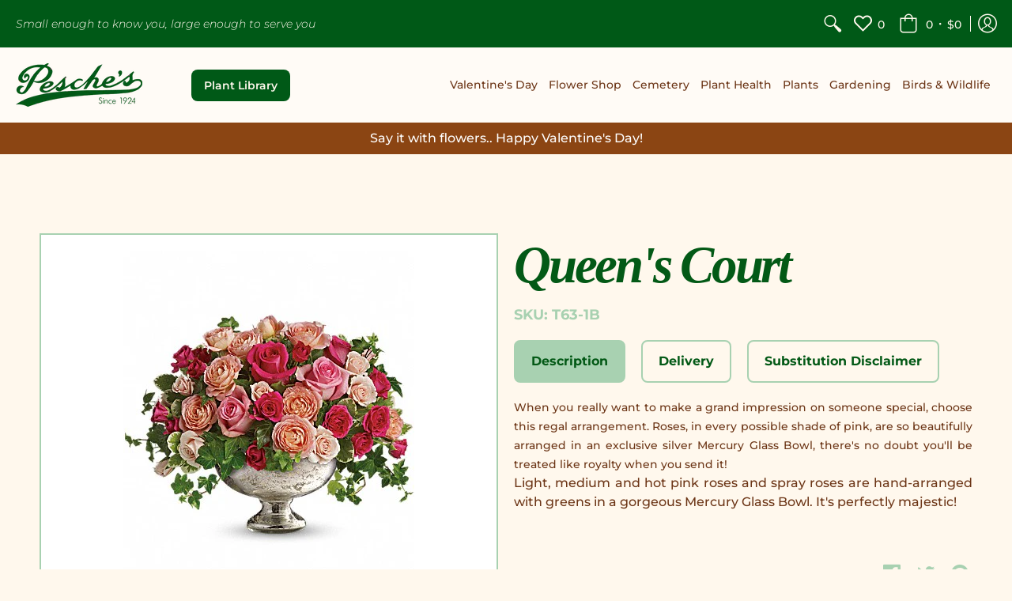

--- FILE ---
content_type: image/svg+xml
request_url: https://www.pesches.com/cdn/shop/t/16/assets/product-rec-center.svg?v=149807914015731896541652646308
body_size: 14773
content:
<svg xmlns="http://www.w3.org/2000/svg" xmlns:xlink="http://www.w3.org/1999/xlink" width="722" height="117" viewBox="0 0 722 117">
  <defs>
    <clipPath id="clip-path">
      <rect id="Rectangle_4959" data-name="Rectangle 4959" width="722" height="117" transform="translate(595 1803)" fill="#fff" stroke="#707070" stroke-width="1"/>
    </clipPath>
    <clipPath id="clip-path-2">
      <rect id="Rectangle_471" data-name="Rectangle 471" width="817.614" height="205.056" fill="none"/>
    </clipPath>
  </defs>
  <g id="Mask_Group_58" data-name="Mask Group 58" transform="translate(-595 -1803)" clip-path="url(#clip-path)">
    <g id="Group_448" data-name="Group 448" transform="translate(551.193 1833.415)">
      <g id="Group_447" data-name="Group 447" clip-path="url(#clip-path-2)">
        <path id="Path_4532" data-name="Path 4532" d="M1.994,117.664s1.634-.436,4.7-1.256a82.347,82.347,0,0,1,13.934-2.526,100.307,100.307,0,0,1,21.848.385c8.326.884,17.454,2.684,27.338,2.988a73.572,73.572,0,0,0,31.035-5.88c10.613-4.132,20.576-11.353,32.43-16.646a173.109,173.109,0,0,1,37.468-12.583,170.681,170.681,0,0,1,40.6-3.479,238.45,238.45,0,0,1,40.358,4.809c12.932,2.855,26.051,5.155,37.825.78A51.59,51.59,0,0,0,305.474,75.6a109.825,109.825,0,0,0,13-11.978c7.957-8.4,15.067-16.861,22.321-24.053,1.808-1.753,3.587-3.638,5.434-5.2,1.838-1.6,3.524-3.238,5.446-4.633,1.868-1.428,3.644-2.888,5.522-4.064,1.839-1.237,3.614-2.456,5.459-3.443a79.188,79.188,0,0,1,19.9-8.291,62.989,62.989,0,0,1,13.767-2.059c1.611-.039,2.853-.007,3.693.037l1.3.112a.828.828,0,0,1-.134,1.65l-.081-.009s-.4-.028-1.179-.086c-.8-.037-1.987-.056-3.549-.005A61.206,61.206,0,0,0,383.018,15.7a77.322,77.322,0,0,0-19.346,8.255c-1.794.98-3.519,2.189-5.309,3.412-1.836,1.167-3.528,2.6-5.327,3.993-1.825,1.337-3.54,3.025-5.357,4.633-1.853,1.593-3.466,3.356-5.288,5.151-7.117,7.177-14.109,15.645-22.085,24.211a112.566,112.566,0,0,1-13.2,12.361,54.335,54.335,0,0,1-16.669,9.223,56.289,56.289,0,0,1-9.584,2.323c-3.306.162-6.616.671-10,.313-1.676-.112-3.4-.134-5.053-.332l-4.875-.792-2.449-.4-2.505-.494-4.87-.975a235,235,0,0,0-39.838-4.408,167.011,167.011,0,0,0-39.707,3.74A169.125,169.125,0,0,0,135.084,98.5c-11.325,5.132-21.421,12.572-32.521,17.029a78.316,78.316,0,0,1-32.85,6.5c-10.446-.242-19.686-2-27.771-2.778a95.145,95.145,0,0,0-20.8-.2,76.178,76.178,0,0,0-13.062,2.486l-4.694,1.3a2.678,2.678,0,0,1-1.421-5.163Z" transform="translate(0 8.977)" fill="#558300"/>
        <path id="Path_4533" data-name="Path 4533" d="M161.942,56.705a266.111,266.111,0,0,1,31.335-5.283c1.971-.234,3.96-.353,5.912-.509s3.883-.2,5.745-.3c3.735-.109,7.229-.042,10.221.142,1.5.074,2.862.285,4.076.4a26.342,26.342,0,0,1,3.134.481l2.714.517a.838.838,0,0,1-.3,1.65l-.079-.014s-.959-.169-2.634-.46a25.291,25.291,0,0,0-3.039-.422c-1.188-.09-2.518-.281-3.981-.329-2.932-.139-6.36-.156-10.04.005-1.834.128-3.739.179-5.664.374s-3.883.332-5.835.59c-7.816.914-15.578,2.294-21.355,3.5-5.792,1.2-9.587,2.182-9.587,2.182a1.3,1.3,0,0,1-.652-2.521l.026-.007" transform="translate(121.809 38.27)" fill="#558300"/>
        <path id="Path_4534" data-name="Path 4534" d="M192.817,47.3a65.64,65.64,0,0,0,3.461-5.924,83.128,83.128,0,0,0,5.813-13.963c.35-1.328.784-2.639,1.059-3.963s.625-2.612.775-3.89c.172-1.274.42-2.5.46-3.677.056-1.174.225-2.284.177-3.31a33.035,33.035,0,0,0-.267-4.944c-.137-1.188-.216-1.868-.216-1.868l-.009-.069a.634.634,0,0,1,1.26-.151s.088.7.248,1.931a33.956,33.956,0,0,1,.336,5.111c.058,1.056-.1,2.2-.141,3.414s-.269,2.472-.43,3.786c-.139,1.316-.487,2.637-.747,4s-.7,2.7-1.042,4.067A84.3,84.3,0,0,1,197.8,42.161a69.607,69.607,0,0,1-3.48,6.124.9.9,0,0,1-1.239.272.892.892,0,0,1-.267-1.239l.007-.019" transform="translate(145.818 3.774)" fill="#558300"/>
        <path id="Path_4535" data-name="Path 4535" d="M105.251,83.567s1.875-.2,5.184-.7,8.025-1.3,13.614-2.556a140.322,140.322,0,0,0,18.74-5.48c6.585-2.556,13.677-5.833,18.821-11.158a19.405,19.405,0,0,0,3.2-4.368,45.277,45.277,0,0,0,2.02-5.174c1.362-3.559,2.317-7.1,3.335-10.524.931-3.487,1.827-6.857,2.681-10.053.8-3.219,1.868-6.217,2.753-9q.867-2.027,1.657-3.879a18.967,18.967,0,0,1,1.7-3.4c1.291-2.019,2.15-3.963,3.364-5.209,2.191-2.651,3.443-4.169,3.443-4.169a.932.932,0,0,1,1.444,1.179l-.091.112s-1.186,1.462-3.259,4.023c-1.16,1.195-1.95,3.073-3.173,5.005a17.762,17.762,0,0,0-1.606,3.282q-.746,1.789-1.564,3.751c-.842,2.732-1.857,5.639-2.626,8.855-.822,3.2-1.7,6.583-2.593,10.079-1.007,3.507-1.971,7.178-3.291,10.712a45.974,45.974,0,0,1-2.1,5.492,21.751,21.751,0,0,1-3.544,4.93,39.238,39.238,0,0,1-9.4,7.154,78.849,78.849,0,0,1-10.241,4.787,142.951,142.951,0,0,1-19.051,5.757,180.647,180.647,0,0,1-19.086,3.47l-.023,0a1.471,1.471,0,1,1-.318-2.925Z" transform="translate(78.661 5.727)" fill="#558300"/>
        <path id="Path_4536" data-name="Path 4536" d="M46.074,72.3a172.141,172.141,0,0,1,30.272,2.029c1.876.272,3.735.69,5.569,1.059,1.836.343,3.6.9,5.336,1.314,1.722.462,3.349,1.063,4.907,1.548,1.541.552,2.962,1.195,4.287,1.723,1.316.559,2.449,1.253,3.489,1.773a17.717,17.717,0,0,1,2.572,1.585l2.168,1.5a.562.562,0,0,1-.625.933l-.067-.044-2.136-1.379a16.472,16.472,0,0,0-2.525-1.456c-1.028-.473-2.135-1.109-3.436-1.613-1.312-.478-2.7-1.063-4.223-1.553-1.546-.43-3.143-.97-4.844-1.37-1.711-.357-3.454-.849-5.272-1.13-1.811-.311-3.644-.666-5.5-.875a159.3,159.3,0,0,0-20.506-1.335c-5.625-.014-9.32.232-9.322.232A1.471,1.471,0,1,1,46.02,72.3l.054,0" transform="translate(33.789 54.687)" fill="#558300"/>
        <path id="Path_4537" data-name="Path 4537" d="M3.742,87.96S7.8,86.529,13.819,84c3.006-1.256,6.474-2.8,10.151-4.543,3.658-1.776,7.547-3.714,11.309-5.863,1.9-1.052,3.765-2.147,5.557-3.3,1.836-1.091,3.558-2.284,5.22-3.447,1.7-1.112,3.189-2.375,4.657-3.51,1.507-1.1,2.706-2.372,3.92-3.442a32.947,32.947,0,0,0,3.02-3.182c.432-.488.84-.947,1.217-1.37.313-.464.6-.892.861-1.277,1.042-1.548,1.639-2.431,1.639-2.431l.061-.09a.652.652,0,0,1,1.089.715s-.6.94-1.65,2.586c-.262.409-.557.864-.875,1.36-.378.446-.789.929-1.223,1.446a34.649,34.649,0,0,1-3.043,3.361c-1.216,1.124-2.433,2.47-3.934,3.623-1.472,1.195-2.973,2.523-4.671,3.693-1.665,1.223-3.391,2.477-5.22,3.63-1.8,1.212-3.665,2.365-5.562,3.473-3.763,2.268-7.646,4.318-11.3,6.2-3.679,1.843-7.143,3.491-10.153,4.828-6,2.686-10.13,4.253-10.13,4.253A1.47,1.47,0,1,1,3.7,87.978a.233.233,0,0,1,.042-.018" transform="translate(2.087 38.798)" fill="#558300"/>
        <path id="Path_4538" data-name="Path 4538" d="M136.633,51.6a126.189,126.189,0,0,1,16.994-16.978,65.6,65.6,0,0,1,7.2-5.155c1.17-.8,2.426-1.383,3.563-2.01a32.8,32.8,0,0,1,3.364-1.5,20.535,20.535,0,0,1,2.978-.942,9.835,9.835,0,0,1,2.375-.467l2.106-.237a.611.611,0,0,1,.153,1.212l-.114.016-1.962.265a8.79,8.79,0,0,0-2.221.485,19.062,19.062,0,0,0-2.813.952,30.265,30.265,0,0,0-3.2,1.5c-1.093.632-2.286,1.212-3.414,2.015a64.551,64.551,0,0,0-6.931,5.179c-2.27,1.883-4.413,3.932-6.393,5.87-1.954,1.969-3.732,3.853-5.207,5.513-2.962,3.32-4.754,5.645-4.754,5.645a1.1,1.1,0,1,1-1.746-1.348l.018-.025" transform="translate(103.223 18.399)" fill="#558300"/>
        <path id="Path_4539" data-name="Path 4539" d="M24.26,77.726c7.439,1.534,15.873-7.147,20.666-14.849C30.736,62.764,23.7,68.158,24.26,77.726" transform="translate(18.338 47.587)" fill="#78b51a"/>
        <path id="Path_4540" data-name="Path 4540" d="M13.09,71.791C12.9,81.607,23.968,87.918,35.016,89.3c-2.171-9.823-8.568-19.153-21.926-17.511" transform="translate(9.905 54.192)" fill="#78b51a"/>
        <path id="Path_4541" data-name="Path 4541" d="M4.292,81.389c8.392-1.156,15.87-13.347,17.191-21.593C10.683,63.86-.028,72.523,4.292,81.389" transform="translate(2.506 45.257)" fill="#78b51a"/>
        <path id="Path_4542" data-name="Path 4542" d="M196.928,51.791c2.344,7.112,8.661,4.543,13.2,5.569-5.118-3.983-5.425-6.405-13.2-5.569" transform="translate(149.045 39.073)" fill="#78b51a"/>
        <path id="Path_4543" data-name="Path 4543" d="M122.35,51.384c-1.11,7.484,2.823,14.5,13.05,15.069-.719-8.814-6.8-16.7-13.05-15.069" transform="translate(92.463 38.727)" fill="#78b51a"/>
        <path id="Path_4544" data-name="Path 4544" d="M117.255,55.9c7.108-.613,12.59-7.388,14.738-14.239-7.655,1.5-12.526,3.742-14.738,14.239" transform="translate(88.745 31.534)" fill="#78b51a"/>
        <path id="Path_4545" data-name="Path 4545" d="M241.729,14.19c-5.32-3.456-10.09-4.722-15.03-.942,5.949,5.206,10.717,2.744,15.03.942" transform="translate(171.577 8.282)" fill="#78b51a"/>
        <path id="Path_4546" data-name="Path 4546" d="M181.439,51.042c3.733-6.5,5.857-10.945,2.495-19.378-6.33,9.137-5.5,11.1-2.495,19.378" transform="translate(135.597 23.965)" fill="#78b51a"/>
        <path id="Path_4547" data-name="Path 4547" d="M174.937,57.331c3.607-5.624,4.763-13.656.379-19.68-4.417,7.588-4.622,14.252-.379,19.68" transform="translate(130.084 28.496)" fill="#78b51a"/>
        <path id="Path_4548" data-name="Path 4548" d="M108.139,52.112c-1.518,8.913,2.927,13.635,12.953,16.625.03-9.373-7.265-18.612-12.953-16.625" transform="translate(81.625 39.235)" fill="#78b51a"/>
        <path id="Path_4549" data-name="Path 4549" d="M102.879,58.074c6.391,1.657,14.489-8.586,13.737-15.766-10.562,4.262-15.221,9.859-13.737,15.766" transform="translate(77.66 32.021)" fill="#78b51a"/>
        <path id="Path_4550" data-name="Path 4550" d="M153.563,58.666c6.028,1.36,11.961-1.411,13.031-9.707-7.212.053-13.993,4.526-13.031,9.707" transform="translate(116.155 37.055)" fill="#78b51a"/>
        <path id="Path_4551" data-name="Path 4551" d="M144.894,58.634c5.8-.511,10.271-6.049,12.026-11.653-6.253,1.23-10.235,3.073-12.026,11.653" transform="translate(109.663 35.558)" fill="#78b51a"/>
        <path id="Path_4552" data-name="Path 4552" d="M138.972,52.841c-1.24,7.282,2.386,11.14,10.58,13.582.025-7.658-5.931-15.2-10.58-13.582" transform="translate(105.002 39.825)" fill="#78b51a"/>
        <path id="Path_4553" data-name="Path 4553" d="M132.928,57.154c5.1,1.732,12.317-6.126,12.138-12.022-8.862,2.837-13,7.119-12.138,12.022" transform="translate(100.522 34.158)" fill="#78b51a"/>
        <path id="Path_4554" data-name="Path 4554" d="M87.795,55.805c4.025,7.147,10.539,11.323,20.039,12,.334-7.47-8.9-17.765-20.039-12" transform="translate(66.448 40.96)" fill="#78b51a"/>
        <path id="Path_4555" data-name="Path 4555" d="M176.26,48.726c3.515,4.693,7.721,4.715,13.61,1.335-4.4-4.2-12.006-4.893-13.61-1.335" transform="translate(133.403 35.144)" fill="#78b51a"/>
        <path id="Path_4556" data-name="Path 4556" d="M190.609,34c2.73,3.3,10.88,1,13.215-3.06-7.17-1.776-11.748-.608-13.215,3.06" transform="translate(144.263 22.797)" fill="#78b51a"/>
        <path id="Path_4557" data-name="Path 4557" d="M189.576,40.005c1.362-5.285,3.649-7.528-1.933-13.64-3.132,5.58-1.578,12.553,1.933,13.64" transform="translate(140.739 19.954)" fill="#78b51a"/>
        <path id="Path_4558" data-name="Path 4558" d="M182.988,42.967c4.838,2.242,9.863,1.973,15.134-1.272-2.662-4.057-11.444-5.984-15.134,1.272" transform="translate(138.495 28.825)" fill="#78b51a"/>
        <path id="Path_4559" data-name="Path 4559" d="M79.1,68.454C86.446,66.518,90.135,54.995,91,45.963,78.243,52.177,74.348,60.132,79.1,68.454" transform="translate(58.387 34.787)" fill="#78b51a"/>
        <path id="Path_4560" data-name="Path 4560" d="M68.434,65.578c4.192,8.877,16.922,9.6,27.431,5.928-6.318-7.83-16.2-13.342-27.431-5.928" transform="translate(51.794 46.985)" fill="#78b51a"/>
        <path id="Path_4561" data-name="Path 4561" d="M59.992,79.246c8.2-2.112,14.232-15.081,14.6-23.421C64.331,61.1,54.681,70.936,59.992,79.246" transform="translate(44.265 42.251)" fill="#78b51a"/>
        <path id="Path_4562" data-name="Path 4562" d="M200.991,10.188S204.106,3.723,198.638,0c-.806,3.243-1.748,8.347,2.352,10.188" transform="translate(149.807)" fill="#78b51a"/>
        <path id="Path_4563" data-name="Path 4563" d="M152.485,55.634s-1.219,10.357,9.011,14.577c.655-7.95-.128-11.527-9.011-14.577" transform="translate(115.375 42.107)" fill="#78b51a"/>
        <path id="Path_4564" data-name="Path 4564" d="M202.7,20.454c-.17-3.988-4.772-10.452-9.132-10.762.209,5.8,4.482,11.008,9.132,10.762" transform="translate(146.499 7.335)" fill="#78b51a"/>
        <path id="Path_4565" data-name="Path 4565" d="M184.015,56.427c4.294-2.2,9.03-4.468,10.8-11.037-4.668,1.486-9.445,2.739-10.8,11.037" transform="translate(139.272 34.353)" fill="#78b51a"/>
        <path id="Path_4566" data-name="Path 4566" d="M190.282,51.391c-.051,4.809,4.387,7.807,7.642,11.506.671-7.785-2.012-10.311-7.642-11.506" transform="translate(144.015 38.895)" fill="#78b51a"/>
        <path id="Path_4567" data-name="Path 4567" d="M193.188,54.426c3.791-.9,6.557-1.309,10.132-7.858-6.275,2.036-8.735,2.519-10.132,7.858" transform="translate(146.215 35.245)" fill="#78b51a"/>
        <path id="Path_4568" data-name="Path 4568" d="M177.292,51.639c1.75,7.24,7.424,9.835,12.908,12.212a13.331,13.331,0,0,0-12.908-12.212" transform="translate(134.184 39.083)" fill="#78b51a"/>
        <path id="Path_4569" data-name="Path 4569" d="M197.511,33.853s3.3-10.385-5.434-17.14c-.894,7.149-1.685,12.335,5.434,17.14" transform="translate(144.942 12.649)" fill="#78b51a"/>
        <path id="Path_4570" data-name="Path 4570" d="M78.615,79.665s.415,6.365,9.608,10c.594-8.482-4.784-9.786-9.608-10" transform="translate(59.5 60.295)" fill="#78b51a"/>
        <path id="Path_4571" data-name="Path 4571" d="M75.255,79.836c6.894,1.024,13,.255,18.41-3.428-8.1-4-14.722-.5-18.41,3.428" transform="translate(56.957 56.492)" fill="#78b51a"/>
        <path id="Path_4572" data-name="Path 4572" d="M68.1,75.07c-.972,8.695,6.864,12.008,10.741,14.462-.791-9.543-6.195-14.8-10.741-14.462" transform="translate(51.476 56.805)" fill="#78b51a"/>
        <path id="Path_4573" data-name="Path 4573" d="M60.724,77.113c8.6-.773,11.5-2.091,16.725-7.774-8.969-.457-16.217,1.759-16.725,7.774" transform="translate(45.959 52.435)" fill="#78b51a"/>
        <path id="Path_4574" data-name="Path 4574" d="M52.388,73.1c3.7,6.968,7.036,11.527,14.331,13.384-1.53-9.645-6.5-12.6-14.331-13.384" transform="translate(39.65 55.327)" fill="#78b51a"/>
        <path id="Path_4575" data-name="Path 4575" d="M221.025,13.15c3.169,5.332,5.251,9.194,13.9,7.2-6.1-6.924-8.377-9.252-13.9-7.2" transform="translate(167.283 9.411)" fill="#78b51a"/>
        <path id="Path_4576" data-name="Path 4576" d="M216.585,19.81C223.2,17.524,228.549,11,229.222,6.073c-10.634,2.173-11.954,6.205-12.637,13.737" transform="translate(163.923 4.596)" fill="#78b51a"/>
        <path id="Path_4577" data-name="Path 4577" d="M210.623,16.632c4.636,3.642,9.642,4.866,14.213,3.986-2.626-4.61-9.411-6.425-14.213-3.986" transform="translate(159.41 11.766)" fill="#78b51a"/>
        <path id="Path_4578" data-name="Path 4578" d="M207.193,24.094c3.045-3.017,5.59-9.905,4.09-13.768-5.33,3.157-5.8,9.476-4.09,13.768" transform="translate(156.145 7.815)" fill="#78b51a"/>
        <path id="Path_4579" data-name="Path 4579" d="M200.035,15.136c4.216-2.525,6.432-8.182,6.209-12.374-4.678,3.4-7.7,7.82-6.209,12.374" transform="translate(151.105 2.09)" fill="#78b51a"/>
        <path id="Path_4580" data-name="Path 4580" d="M197.8,23.659c3.888-.125,8.136-2.491,11.253-8.786-5.509.415-9.459,4.19-11.253,8.786" transform="translate(149.702 11.257)" fill="#78b51a"/>
        <path id="Path_4581" data-name="Path 4581" d="M199.009,25.427c5.914,2.423,14.157,1.428,18.849-1.571-6.163-2.936-13.022-3.805-18.849,1.571" transform="translate(150.62 16.287)" fill="#78b51a"/>
        <path id="Path_4582" data-name="Path 4582" d="M162.031,55.291c3.285,7.04,14.38,8.767,22.813,7.713-4.15-7.164-14.939-11.054-22.813-7.713" transform="translate(122.633 40.93)" fill="#78b51a"/>
        <path id="Path_4583" data-name="Path 4583" d="M167.832,60.685c4.775-4.345,4.856-13.522.441-17.384-5.831,5.752-4.137,12.983-.441,17.384" transform="translate(124.475 32.772)" fill="#78b51a"/>
        <path id="Path_4584" data-name="Path 4584" d="M158.5,25.209c4.9,3.28,9.545,2.156,12.764,1.441-6.056-3-7.811-3.558-12.764-1.441" transform="translate(119.959 18.117)" fill="#78b51a"/>
        <path id="Path_4585" data-name="Path 4585" d="M150.9,13.624A35.016,35.016,0,0,0,167.5.862c-12.245.875-14.457,8.746-16.6,12.762" transform="translate(114.208 0.652)" fill="#78b51a"/>
        <path id="Path_4586" data-name="Path 4586" d="M146,18.7c4.9-.467,15.9-1.79,19.053-6.8-9.858-1.411-16.834.77-19.053,6.8" transform="translate(110.499 8.697)" fill="#78b51a"/>
        <path id="Path_4587" data-name="Path 4587" d="M146.2,31.484c-5.587-5.467-7.068-17.2-3.217-23.7,4.865,6.348,6.26,14.522,3.217,23.7" transform="translate(106.588 5.894)" fill="#78b51a"/>
        <path id="Path_4588" data-name="Path 4588" d="M142.283,32.988c6.646-2.563,10.2-3.656,15.225-11.3-8.5-.346-12.479,4.489-15.225,11.3" transform="translate(107.687 16.404)" fill="#78b51a"/>
        <path id="Path_4589" data-name="Path 4589" d="M153.035,32.637c4.794-3.709,9.176-11.918,9.218-14.875-7.642,2.433-8.535,9.211-9.218,14.875" transform="translate(115.825 13.443)" fill="#78b51a"/>
        <path id="Path_4590" data-name="Path 4590" d="M146.784,31.812c5.137,1.961,9.088,3.306,16.012-1.08-6.038-3.124-11.91-3.617-16.012,1.08" transform="translate(111.094 21.445)" fill="#78b51a"/>
        <path id="Path_4591" data-name="Path 4591" d="M139.565,40.674c6.04.179,10.847.088,16.887-5.915-7.762-1.117-12.676.018-16.887,5.915" transform="translate(105.63 26.016)" fill="#78b51a"/>
        <path id="Path_4592" data-name="Path 4592" d="M143.756,43.44a19.233,19.233,0,0,1-9.777-19.2c9.116,5.234,11.376,12.152,9.777,19.2" transform="translate(101.286 18.348)" fill="#78b51a"/>
        <path id="Path_4593" data-name="Path 4593" d="M131.474,47.35c4.726,2.052,11.513,2.208,19.738-4.919-4.921-3.772-16.455.04-19.738,4.919" transform="translate(99.506 30.958)" fill="#78b51a"/>
        <path id="Path_4594" data-name="Path 4594" d="M32.032,73.163c4.109,9.809,12.937,13.619,20.748,12.191C50.7,77.732,40.212,71.926,32.032,73.163" transform="translate(24.243 55.247)" fill="#78b51a"/>
        <path id="Path_4595" data-name="Path 4595" d="M45.5,82.462c7.33-4.923,11.718-13.635,13.445-21.179C46.191,66.216,41.054,77.848,45.5,82.462" transform="translate(33.245 46.382)" fill="#78b51a"/>
        <path id="Path_4596" data-name="Path 4596" d="M37.087,58.05c3.665-1.342,4.789-9.473,1.55-14.032-3.528,6.618-3.826,10.668-1.55,14.032" transform="translate(26.966 33.315)" fill="#78b51a"/>
        <path id="Path_4597" data-name="Path 4597" d="M31.845,59.61c8.248,2.56,13.925-.316,18.8-5.132-7.751-.74-13.053-.81-18.8,5.132" transform="translate(24.102 40.968)" fill="#78b51a"/>
        <path id="Path_4598" data-name="Path 4598" d="M26.724,70.381c6.514-5.8,6.534-15.618,3.96-20.077-5.506,7.655-7.031,14.364-3.96,20.077" transform="translate(19.044 38.073)" fill="#78b51a"/>
        <path id="Path_4599" data-name="Path 4599" d="M16.057,68.74c5.557,4.062,13,1.788,15.216-.914-6.119-2.442-9.981-3.24-15.216.914" transform="translate(12.153 49.808)" fill="#78b51a"/>
        <path id="Path_4600" data-name="Path 4600" d="M621.937,108.508s-5.687-1.664-15.641-4.573c-5-1.265-11.031-2.9-18.036-4.594-7.026-1.65-14.951-3.508-23.6-5.539-8.654-2.057-18.055-4.227-27.908-6.985A270.907,270.907,0,0,1,506.209,76.57c-2.458-.938-5.2-1.938-7.809-2.864a65.334,65.334,0,0,0-8.029-1.722,78.219,78.219,0,0,0-17-.52c-11.513.748-23.628,1.917-35.548.128-11.913-1.713-23.331-5.727-33.953-10.722-10.492-5.343-20.5-10.836-30.859-14.557a156.117,156.117,0,0,0-30.917-7.3,275.56,275.56,0,0,0-28.528-2.033c-8.877-.286-17.047-.459-24.269-1.121a111.06,111.06,0,0,1-18.554-2.966,67.077,67.077,0,0,1-11.407-4.085c-2.542-1.179-3.9-1.8-3.9-1.8a.57.57,0,0,1,.476-1.037l.061.03,3.844,1.746a66.284,66.284,0,0,0,11.24,3.925,109.988,109.988,0,0,0,18.356,2.786c7.166.6,15.306.71,24.2.929a277,277,0,0,1,28.716,1.829A158.049,158.049,0,0,1,373.7,44.373c10.618,3.721,20.833,9.241,31.163,14.4,10.511,4.844,21.715,8.674,33.313,10.249,11.63,1.65,23.327.437,35.033-.415a80.885,80.885,0,0,1,17.591.409,67.2,67.2,0,0,1,8.626,1.8c2.706.936,5.241,1.834,7.98,2.86a267.634,267.634,0,0,0,30.235,9.881c9.786,2.658,19.171,4.751,27.825,6.736,8.674,1.966,16.623,3.77,23.672,5.371,7.048,1.648,13.19,3.257,18.247,4.5,9.977,2.832,15.676,4.452,15.676,4.452a2.027,2.027,0,0,1-1.109,3.9Z" transform="translate(193.079 19.615)" fill="#558300"/>
        <path id="Path_4601" data-name="Path 4601" d="M419.863,71.573l-2.217-1.841a27.859,27.859,0,0,0-2.576-1.9c-.966-.724-2.182-1.451-3.5-2.243-2.639-1.592-5.878-3.243-9.4-4.954s-7.333-3.5-11.065-5.464c-1.876-.973-3.717-2.02-5.5-3.117s-3.486-2.245-5.083-3.442a44.586,44.586,0,0,1-4.383-3.716,36.394,36.394,0,0,1-3.528-3.758,32.717,32.717,0,0,1-2.593-3.494,19.843,19.843,0,0,1-1.734-2.865c-.878-1.636-1.377-2.57-1.377-2.57a.5.5,0,0,1,.877-.487l.03.049s.516.9,1.423,2.463A18.609,18.609,0,0,0,371,36.963a30.488,30.488,0,0,0,2.618,3.312A34.35,34.35,0,0,0,377.14,43.8a43.5,43.5,0,0,0,4.355,3.473c1.583,1.11,3.276,2.184,5.044,3.2s3.6,1.982,5.478,2.883c3.739,1.825,7.569,3.479,11.167,5.093s6.952,3.194,9.749,4.765c1.395.782,2.676,1.492,3.784,2.263a33.576,33.576,0,0,1,2.8,1.943l2.272,1.774a1.533,1.533,0,0,1-1.887,2.416l-.039-.033" transform="translate(277.644 23.817)" fill="#558300"/>
        <path id="Path_4602" data-name="Path 4602" d="M387.181,52.5s-1.444.03-4.039-.046c-2.56-.065-6.207-.158-10.59-.265-4.371-.061-9.466-.053-14.9.267-2.721.156-5.517.427-8.345.773q-2.108.332-4.245.666l-4.22.912c-1.372.413-2.772.764-4.12,1.225-1.305.552-2.686.954-3.914,1.609a24.4,24.4,0,0,0-6.681,4.621A24.775,24.775,0,0,0,318.9,74.61a28.1,28.1,0,0,0-.445,10.274,22.031,22.031,0,0,0,.836,3.812.567.567,0,0,1-.343.726.573.573,0,0,1-.719-.341,23.6,23.6,0,0,1-.973-4.007,29.483,29.483,0,0,1,.246-10.78,27.314,27.314,0,0,1,2.523-6.815,27.651,27.651,0,0,1,4.895-6.47c.516-.49.915-.954,1.534-1.47l1.764-1.3a24.748,24.748,0,0,1,3.8-2.236c1.309-.7,2.73-1.133,4.1-1.718,1.4-.487,2.841-.859,4.264-1.3l4.332-.963c1.453-.239,2.9-.471,4.339-.706,2.878-.374,5.719-.666,8.475-.838,5.5-.36,10.648-.4,15.046-.365,4.385.081,8.041.151,10.6.2,2.516.061,4,.025,4,.023a1.08,1.08,0,0,1,.06,2.159h-.049Z" transform="translate(239.827 37.923)" fill="#558300"/>
        <path id="Path_4603" data-name="Path 4603" d="M329.36,43.828a64.8,64.8,0,0,1-6.846-1.458c-2.024-.525-4.359-1.225-6.82-2.094a75.826,75.826,0,0,1-7.553-3.125A62.088,62.088,0,0,1,301,33.16c-1.093-.712-2.154-1.4-3.09-2.154a33.085,33.085,0,0,1-2.632-2.11c-.778-.7-1.492-1.34-2.122-1.908l-1.511-1.606-1.3-1.405a.575.575,0,0,1,.028-.812.581.581,0,0,1,.8.016l.035.042s.474.483,1.307,1.328c.418.422.928.931,1.507,1.516.631.538,1.342,1.14,2.115,1.8a32.567,32.567,0,0,0,2.618,1.978,35.161,35.161,0,0,0,3.064,2.012,61.113,61.113,0,0,0,7.061,3.691,74.276,74.276,0,0,0,7.449,2.839c2.426.78,4.722,1.395,6.706,1.852a61.384,61.384,0,0,0,6.637,1.225,1.195,1.195,0,0,1-.26,2.375l-.03,0Z" transform="translate(219.63 17.416)" fill="#558300"/>
        <path id="Path_4604" data-name="Path 4604" d="M458.134,68.745c-6.6-4.357-18.1.77-25.706,6.358,13.665,5.6,22.546,3.1,25.706-6.358" transform="translate(327.284 50.793)" fill="#78b51a"/>
        <path id="Path_4605" data-name="Path 4605" d="M468.132,81.686c3.985-9.411-4.274-19.793-14.417-25.4-1.7,10.327.875,21.818,14.417,25.4" transform="translate(343.045 42.602)" fill="#78b51a"/>
        <path id="Path_4606" data-name="Path 4606" d="M343.157,52.615c3.97-6.806,2.881-15.1-6.781-19.608-2.716,8.8.109,18.767,6.781,19.608" transform="translate(253.811 24.981)" fill="#78b51a"/>
        <path id="Path_4607" data-name="Path 4607" d="M352.361,46.8c-6.869-2.832-15.172.808-20.437,6.117,7.8,2.275,13.371,2.53,20.437-6.117" transform="translate(251.217 34.671)" fill="#78b51a"/>
        <path id="Path_4608" data-name="Path 4608" d="M284.455,37.2c-2.027-6.168-3.651-10.1-11.015-12.813,2.214,9.362,3.955,9.961,11.015,12.813" transform="translate(206.953 18.456)" fill="#78b51a"/>
        <path id="Path_4609" data-name="Path 4609" d="M293.923,31.371c-5.056,1.049-10.119,4.749-11.079,10.416,6.579-1.655,10.369-5.139,11.079-10.416" transform="translate(214.071 23.743)" fill="#78b51a"/>
        <path id="Path_4610" data-name="Path 4610" d="M364.879,58.018c2.28-9.132-1.961-14.382-12.133-18.28-.77,9.728,6.07,19.891,12.133,18.28" transform="translate(266.932 30.076)" fill="#78b51a"/>
        <path id="Path_4611" data-name="Path 4611" d="M356.045,51.172c-6.6-1.91-15.327,8.5-14.759,15.991,11.116-4.111,16.128-9.8,14.759-15.991" transform="translate(258.282 38.556)" fill="#78b51a"/>
        <path id="Path_4612" data-name="Path 4612" d="M304.373,32.631c-6.411.3-11.592,4.721-10.394,13.343,7.214-2.052,12.781-8.414,10.394-13.343" transform="translate(222.368 24.697)" fill="#78b51a"/>
        <path id="Path_4613" data-name="Path 4613" d="M320.126,35.035c-5.8-1.752-12.266,1.876-16.126,6.609,6.514,1.23,11.077.989,16.126-6.609" transform="translate(230.083 26.177)" fill="#78b51a"/>
        <path id="Path_4614" data-name="Path 4614" d="M324.111,44.2c4.018-6.56,2-11.692-4.972-17.217-2.985,7.389-.149,16.987,4.972,17.217" transform="translate(240.62 20.422)" fill="#78b51a"/>
        <path id="Path_4615" data-name="Path 4615" d="M335.134,39.72c-4.264-3.649-14.271,1.158-16.379,6.924,9.663.68,15.314-1.853,16.379-6.924" transform="translate(241.25 29.101)" fill="#78b51a"/>
        <path id="Path_4616" data-name="Path 4616" d="M383.582,51.307c2.449-4.921,2.308-10.109-.892-15.631-4.267,2.634-6.5,11.629.892,15.631" transform="translate(286.657 27.001)" fill="#78b51a"/>
        <path id="Path_4617" data-name="Path 4617" d="M299.811,34.823c3.7-4.821,2.546-9.051-2.484-14.032-2.953,5.573-1.516,13.4,2.484,14.032" transform="translate(223.845 15.736)" fill="#78b51a"/>
        <path id="Path_4618" data-name="Path 4618" d="M278.591,31.179c-5.413-1.235-10.471.119-15.135,4.563,3.584,3.556,12.943,3.623,15.135-4.563" transform="translate(199.397 23.268)" fill="#78b51a"/>
        <path id="Path_4619" data-name="Path 4619" d="M377.445,52.067c-7.85-.972-15.871,8.739-20.2,17.128,14.736-1.066,21.578-7.252,20.2-17.128" transform="translate(270.38 39.356)" fill="#78b51a"/>
        <path id="Path_4620" data-name="Path 4620" d="M393.012,57.112c-.522-8.589-10.645-13.326-20.392-13.756,2.591,8.426,8.837,16.13,20.392,13.756" transform="translate(282.018 32.814)" fill="#78b51a"/>
        <path id="Path_4621" data-name="Path 4621" d="M431.7,60.879c-8.744-1.13-19.585,9.067-23.164,16.989,11.957-1.13,25.083-6.9,23.164-16.989" transform="translate(309.203 46.011)" fill="#78b51a"/>
        <path id="Path_4622" data-name="Path 4622" d="M259.317,28.653s-2.407-7.068-9.167-5.843c1.769,3,4.786,7.468,9.167,5.843" transform="translate(189.326 17.155)" fill="#78b51a"/>
        <path id="Path_4623" data-name="Path 4623" d="M309.286,40.513s5.184-9.536-3.068-17.57c-3.71,7.424-4.336,11.186,3.068,17.57" transform="translate(229.73 17.364)" fill="#78b51a"/>
        <path id="Path_4624" data-name="Path 4624" d="M261.719,21.866c-1.379,3.92.569,11.945,4.663,13.935,2.043-5.685-.074-12.375-4.663-13.935" transform="translate(197.749 16.549)" fill="#78b51a"/>
        <path id="Path_4625" data-name="Path 4625" d="M294.442,30.65c1.11-7.67-3.371-12.377-7.746-16.792a13.871,13.871,0,0,0,7.746,16.792" transform="translate(216.543 10.488)" fill="#78b51a"/>
        <path id="Path_4626" data-name="Path 4626" d="M370.267,38.732s2.061-6.309-5.415-13.378c-3.854,7.967.838,11.3,5.415,13.378" transform="translate(275.06 19.189)" fill="#78b51a"/>
        <path id="Path_4627" data-name="Path 4627" d="M381.674,41.292c-6.268-3.656-12.47-5.274-19.116-3.805,6.281,6.992,14.032,6.175,19.116,3.805" transform="translate(274.402 27.963)" fill="#78b51a"/>
        <path id="Path_4628" data-name="Path 4628" d="M395.8,57.765c4.3-8.027-1.985-14.259-4.784-18.131-2.927,9.529.262,16.7,4.784,18.131" transform="translate(295.084 29.997)" fill="#78b51a"/>
        <path id="Path_4629" data-name="Path 4629" d="M415.883,68.114c-1.061-9.807-2.811-16.65-10.418-22.193-2.709,11.9,1.7,17.639,10.418,22.193" transform="translate(306.276 34.755)" fill="#78b51a"/>
        <path id="Path_4630" data-name="Path 4630" d="M265.722,28.641c-4.872-1.511-10.766.713-13.833,3.8,5.864,1.254,11.365.52,13.833-3.8" transform="translate(190.643 21.31)" fill="#78b51a"/>
        <path id="Path_4631" data-name="Path 4631" d="M299.318,26.364c-3.479-2.07-8.533-2.372-14.791,1.407,5.061,2.718,10.647,1.618,14.791-1.407" transform="translate(215.345 18.811)" fill="#78b51a"/>
        <path id="Path_4632" data-name="Path 4632" d="M317.625,71.448c-.07,6.137,3.575,9.545,6.047,11.947-.833-6.985-1.348-8.828-6.047-11.947" transform="translate(240.394 54.076)" fill="#78b51a"/>
        <path id="Path_4633" data-name="Path 4633" d="M317.645,63.434c1.209,4.143,5.093,10.169,7.04,10.965.38-5.694-3.468-9.037-7.04-10.965" transform="translate(240.41 48.01)" fill="#78b51a"/>
        <path id="Path_4634" data-name="Path 4634" d="M318.923,67.553c-2.769,2.732-4.794,4.886-3.99,10.624,3.781-2.974,5.819-6.608,3.99-10.624" transform="translate(238.222 51.128)" fill="#78b51a"/>
        <path id="Path_4635" data-name="Path 4635" d="M326.449,57.126c-4.752.532-8.517,1.144-12.588,6.523,6.212.009,9.939-1.428,12.588-6.523" transform="translate(237.546 43.236)" fill="#78b51a"/>
        <path id="Path_4636" data-name="Path 4636" d="M326.465,54.139a14.012,14.012,0,0,1,1.418,15.629c-4.749-6.007-4.4-11.3-1.418-15.629" transform="translate(245.416 40.975)" fill="#78b51a"/>
        <path id="Path_4637" data-name="Path 4637" d="M337.813,56.2c-1.724-4.234-5.933-8.547-15.573-9.129.775,5.444,10.46,10.184,15.573,9.129" transform="translate(243.888 35.623)" fill="#78b51a"/>
        <path id="Path_4638" data-name="Path 4638" d="M442.736,73.012c-.179-11.068-7.238-18.164-15.334-19.8-.935,8.168,6.952,17.836,15.334,19.8" transform="translate(323.423 40.271)" fill="#78b51a"/>
        <path id="Path_4639" data-name="Path 4639" d="M404.853,52.249c-8.988,1.924-16.6,8.649-21.182,15.267,14.224.165,23.688-9.09,21.182-15.267" transform="translate(290.382 39.545)" fill="#78b51a"/>
        <path id="Path_4640" data-name="Path 4640" d="M239.455,182.568s-.072-.631-.206-1.813a24.845,24.845,0,0,0-.991-4.668,50.1,50.1,0,0,0-2.86-7.161c-1.288-2.742-2.937-5.787-4.714-9.187a103.2,103.2,0,0,1-5.249-11.37,42.551,42.551,0,0,1-2.8-13.935,26.984,26.984,0,0,1,.121-3.76c.058-.639.049-1.24.163-1.92l.278-1.811c.4-2.428.654-4.865,1.237-7.365.957-5.016,2.31-9.939,3.624-14.844.643-2.453,1.279-4.891,1.855-7.338.476-2.46,1.128-4.879,1.456-7.338.863-4.868,1.284-9.784,1.685-14.445.1-2.379.191-4.722.285-7.013.114-2.291-.083-4.476-.1-6.643a50.932,50.932,0,0,0-.546-6.253c-.137-1.007-.193-2.012-.394-2.967q-.329-1.428-.648-2.8t-.622-2.686q-.461-1.265-.9-2.472l-.856-2.347a21.026,21.026,0,0,0-1.026-2.122c-.731-1.34-1.275-2.677-2.027-3.772L224.2,33.5c-1.214-1.838-2.417-3.108-3.122-4.055l-1.133-1.418L219.919,28a.476.476,0,0,1,.738-.6l1.177,1.411c.733.949,1.975,2.2,3.25,4.053.639.924,1.348,1.947,2.119,3.055.789,1.1,1.379,2.461,2.156,3.825a22.032,22.032,0,0,1,1.1,2.163q.453,1.165.929,2.4t.98,2.528c.227.894.459,1.815.7,2.746s.478,1.9.724,2.869c.223.984.3,2,.467,3.031a53.461,53.461,0,0,1,.685,6.395c.069,2.2.309,4.492.239,6.781q-.069,3.436-.142,7.015c-.313,4.837-.639,9.745-1.418,14.749-.285,2.512-.9,4.986-1.332,7.5-.538,2.491-1.131,4.984-1.727,7.458-1.219,4.933-2.458,9.849-3.28,14.68-.515,2.381-.727,4.9-1.079,7.314l-.239,1.817c-.083.524-.065,1.145-.105,1.708a24.133,24.133,0,0,0-.042,3.435,39.238,39.238,0,0,0,2.855,12.806,100.06,100.06,0,0,0,5.286,10.854c1.818,3.319,3.559,6.386,4.965,9.22a54.025,54.025,0,0,1,3.229,7.656,30,30,0,0,1,1.253,5.385c.156,1.181.241,1.81.241,1.81a2.109,2.109,0,0,1-4.181.557.444.444,0,0,1-.007-.051" transform="translate(166.367 20.609)" fill="#558300"/>
        <path id="Path_4641" data-name="Path 4641" d="M227.56,97.038a30.127,30.127,0,0,0-.947-3.132,27.206,27.206,0,0,0-3.243-6.446,16.14,16.14,0,0,0-1.2-1.532c-.411-.5-.9-.887-1.333-1.325-.481-.362-.952-.719-1.416-1.026-.5-.241-.956-.5-1.4-.7l-1.27-.378a5.652,5.652,0,0,0-1.012-.139l-.9-.088-.058-.005a.3.3,0,0,1-.267-.323.3.3,0,0,1,.306-.271s.35.014.959.032a6.069,6.069,0,0,1,1.1.083c.42.095.891.2,1.407.325.494.179,1.014.425,1.576.664.524.3,1.059.648,1.611,1.015.488.432,1.054.836,1.525,1.337a17.213,17.213,0,0,1,1.388,1.555,28.681,28.681,0,0,1,3.849,6.576,30.8,30.8,0,0,1,1.216,3.268l.005.019a.982.982,0,0,1-1.885.548.4.4,0,0,1-.016-.061" transform="translate(162.355 61.818)" fill="#558300"/>
        <path id="Path_4642" data-name="Path 4642" d="M226.966,78.623a152.476,152.476,0,0,1,8.127-24.276,77.7,77.7,0,0,1,4.32-8.384c.777-1.3,1.6-2.509,2.412-3.633a37.273,37.273,0,0,1,2.5-3.022,25.109,25.109,0,0,1,2.461-2.256,16.018,16.018,0,0,1,2.173-1.42,9.378,9.378,0,0,1,1.525-.7l.555-.22a.482.482,0,0,1,.365.892l-.06.026s-.176.072-.5.213a8.574,8.574,0,0,0-1.393.678,14.783,14.783,0,0,0-2,1.365,23.773,23.773,0,0,0-2.3,2.189,35.368,35.368,0,0,0-2.356,2.96c-.771,1.105-1.544,2.3-2.279,3.582a75.845,75.845,0,0,0-4.081,8.313,140.123,140.123,0,0,0-5.634,16.46c-1.272,4.578-1.924,7.665-1.924,7.665a.98.98,0,0,1-1.918-.406l.005-.025" transform="translate(171.76 26.243)" fill="#558300"/>
        <path id="Path_4643" data-name="Path 4643" d="M237.148,47.907a22.094,22.094,0,0,0-2.388-3.414,24.765,24.765,0,0,0-3.02-3.043c-.583-.527-1.261-.97-1.922-1.462a19.761,19.761,0,0,0-2.168-1.216,12.831,12.831,0,0,0-2.307-.907,11.546,11.546,0,0,0-2.337-.539,11.335,11.335,0,0,0-2.238-.176,8.815,8.815,0,0,0-2.015.109,13.905,13.905,0,0,0-1.694.246l-1.281.343c-.71.186-1.116.3-1.116.3l-.058.016a.435.435,0,0,1-.23-.838l1.16-.33c.369-.105.817-.23,1.332-.378a14.5,14.5,0,0,1,1.778-.286,9.681,9.681,0,0,1,2.126-.151,12.191,12.191,0,0,1,2.381.151,12.621,12.621,0,0,1,2.5.534,13.821,13.821,0,0,1,2.468.926,20.714,20.714,0,0,1,2.319,1.254c.7.5,1.43.965,2.054,1.506a25.975,25.975,0,0,1,3.219,3.145,23.383,23.383,0,0,1,2.583,3.575l.011.018a.656.656,0,1,1-1.149.632l-.005-.011" transform="translate(162.012 27.372)" fill="#558300"/>
        <path id="Path_4644" data-name="Path 4644" d="M240.311,35.608c4.234,4.512,8.073.381,11.834-.432-5.221-1.2-6.3-2.908-11.834.432" transform="translate(181.88 25.474)" fill="#78b51a"/>
        <path id="Path_4645" data-name="Path 4645" d="M226.543,69.129c4.842,1.414,9.828-.546,11.135-7.247-5.884-.329-11.644,2.971-11.135,7.247" transform="translate(171.435 46.818)" fill="#78b51a"/>
        <path id="Path_4646" data-name="Path 4646" d="M227.611,75.986c1.174-4.61-1.887-9.543-5.729-12.4-.736,5.149-.392,8.705,5.729,12.4" transform="translate(167.721 48.123)" fill="#78b51a"/>
        <path id="Path_4647" data-name="Path 4647" d="M218.664,37.2c-4.178-.734-7.444-.271-9.5,3.335,5.021,1.643,7.314-1.1,9.5-3.335" transform="translate(158.305 27.931)" fill="#78b51a"/>
        <path id="Path_4648" data-name="Path 4648" d="M226.792,45.009c.618-4.96.78-8.238-3.459-12.554-1.537,7.247-.52,8.238,3.459,12.554" transform="translate(168.512 24.564)" fill="#78b51a"/>
        <path id="Path_4649" data-name="Path 4649" d="M232.748,44.568c-2.776-3.479-7.6-5.931-12.337-4.459,3.84,4.413,8,5.977,12.337,4.459" transform="translate(166.818 30.027)" fill="#78b51a"/>
        <path id="Path_4650" data-name="Path 4650" d="M224.219,78.617c5.747,1.811,9.266-.692,12.154-7.041-6.186-.871-12.948,3.1-12.154,7.041" transform="translate(169.652 54.08)" fill="#78b51a"/>
        <path id="Path_4651" data-name="Path 4651" d="M225.062,85.379c3.087-3.136-.121-11.228-4.513-13.189-1.065,7.518.61,12.073,4.513,13.189" transform="translate(166.685 54.637)" fill="#78b51a"/>
        <path id="Path_4652" data-name="Path 4652" d="M228.757,52.1c3.948-1.179,6.49-4.729,4.4-9.895-4.174,2.384-6.651,7.2-4.4,9.895" transform="translate(172.492 31.941)" fill="#78b51a"/>
        <path id="Path_4653" data-name="Path 4653" d="M230.867,55.333c.19-3.881-3.062-7.333-6.6-9,.246,4.243,1.1,7.038,6.6,9" transform="translate(169.735 35.066)" fill="#78b51a"/>
        <path id="Path_4654" data-name="Path 4654" d="M228.493,59.349c4.694,1.481,7.572-.564,9.93-5.752-5.054-.713-10.578,2.535-9.93,5.752" transform="translate(172.896 40.49)" fill="#78b51a"/>
        <path id="Path_4655" data-name="Path 4655" d="M229.945,64.4c1.608-3.213-2.925-8.691-6.834-9.108,1.068,6.11,3.519,9.229,6.834,9.108" transform="translate(168.862 41.852)" fill="#78b51a"/>
        <path id="Path_4656" data-name="Path 4656" d="M223.173,95.252c5.086-2.008,8.436-5.931,9.745-12.143-4.905-.9-12.542,4.262-9.745,12.143" transform="translate(168.455 62.824)" fill="#78b51a"/>
        <path id="Path_4657" data-name="Path 4657" d="M227.142,43.474c3.884.427,5.812-1.611,6.846-6.014-4.046.227-7.848,3.609-6.846,6.014" transform="translate(171.79 28.352)" fill="#78b51a"/>
        <path id="Path_4658" data-name="Path 4658" d="M222.809,33.523c2.667-1.012,2.962-6.65.9-9-2.66,4.146-2.9,7.286-.9,9" transform="translate(167.632 18.563)" fill="#78b51a"/>
        <path id="Path_4659" data-name="Path 4659" d="M227.218,32.931c-3.043-1.991-3.969-3.918-9.023-1.706,2.85,3.175,7.584,3.688,9.023,1.706" transform="translate(165.141 22.887)" fill="#78b51a"/>
        <path id="Path_4660" data-name="Path 4660" d="M226.688,40.569c2.451-2.572,3.361-5.8,2.444-9.824-3.132.812-6.232,5.94-2.444,9.824" transform="translate(170.248 23.269)" fill="#78b51a"/>
        <path id="Path_4661" data-name="Path 4661" d="M230.413,100.877c-.611-5.026-7.885-8.512-13.768-9.905,2.943,8.99,7.843,12.287,13.768,9.905" transform="translate(163.968 68.852)" fill="#78b51a"/>
        <path id="Path_4662" data-name="Path 4662" d="M227.715,111.15c6.244-1.962,7.878-10.3,6.407-17.574-5.745,3.459-10.283,9.482-6.407,17.574" transform="translate(171.254 70.823)" fill="#78b51a"/>
        <path id="Path_4663" data-name="Path 4663" d="M235.717,115.116c-.65-5.611-8.665-10.77-14.141-11.771,2.553,7.256,8.171,14.52,14.141,11.771" transform="translate(167.7 78.217)" fill="#78b51a"/>
        <path id="Path_4664" data-name="Path 4664" d="M218.025,82.026s-5.19-2.012-7.732,2.435c2.556.427,6.558.842,7.732-2.435" transform="translate(159.161 61.738)" fill="#78b51a"/>
        <path id="Path_4665" data-name="Path 4665" d="M220.545,87.838s1.056-4.989-3.507-9.712c-.611,4.724-1.186,6.481,3.507,9.712" transform="translate(163.959 59.13)" fill="#78b51a"/>
        <path id="Path_4666" data-name="Path 4666" d="M225.784,88.052c-1.915-2.43-7.744-4.389-10.618-2.605,2.765,3.549,7.814,4.872,10.618,2.605" transform="translate(162.849 64.148)" fill="#78b51a"/>
        <path id="Path_4667" data-name="Path 4667" d="M222.717,29.312s-1.181-4.636-5.569-4.194c.977,2,2.688,5.009,5.569,4.194" transform="translate(164.349 18.989)" fill="#78b51a"/>
        <path id="Path_4668" data-name="Path 4668" d="M231.618,48.9s5.437,1.678,11.147-2.916c-5.19-1.154-7.084-1.971-11.147,2.916" transform="translate(175.3 34.137)" fill="#78b51a"/>
        <path id="Path_4669" data-name="Path 4669" d="M221.113,36.715c-2.66.1-6.98,3.148-7.2,6.051,3.867-.121,7.352-2.953,7.2-6.051" transform="translate(161.9 27.788)" fill="#78b51a"/>
        <path id="Path_4670" data-name="Path 4670" d="M234.128,47.445c.436-2.962,1-6.17-1.669-9.44-.938,2.9-2.029,5.757,1.669,9.44" transform="translate(175.248 28.764)" fill="#78b51a"/>
        <path id="Path_4671" data-name="Path 4671" d="M237.523,38.251c2.131,1.175,4.529-.079,6.961-.643-3.308-2.166-5.076-1.579-6.961.643" transform="translate(179.77 27.437)" fill="#78b51a"/>
        <path id="Path_4672" data-name="Path 4672" d="M236.693,41.358c1.237-1.834,2.229-3.071,1.377-7.084-1.859,3.254-2.7,4.4-1.377,7.084" transform="translate(178.654 25.94)" fill="#78b51a"/>
        <path id="Path_4673" data-name="Path 4673" d="M235.089,41.28c2.83,1.836,5.5.929,8.052.007a6.041,6.041,0,0,0-8.052-.007" transform="translate(177.927 30.083)" fill="#78b51a"/>
        <path id="Path_4674" data-name="Path 4674" d="M224.559,40.364s-1.205-7.163-8.438-8.512c1.644,4.51,2.755,7.827,8.438,8.512" transform="translate(163.571 24.107)" fill="#78b51a"/>
        <path id="Path_4675" data-name="Path 4675" d="M339.75,83.433s-.388-.13-1.121-.372c-.365-.123-.819-.272-1.348-.448a17.448,17.448,0,0,1-1.959-.949,12.67,12.67,0,0,1-2.279-1.39,21.323,21.323,0,0,1-2.365-1.852,47.458,47.458,0,0,1-4.872-4.995c-1.664-1.9-3.322-3.988-5.126-6.14A60.77,60.77,0,0,0,314.721,61a38.745,38.745,0,0,0-3.517-2.8,26.734,26.734,0,0,0-4.016-2.131,24.642,24.642,0,0,0-9.021-1.934l-4.924.042c-1.585.146-3.175.184-4.74.413a40.76,40.76,0,0,0-8.983,2.191,53.222,53.222,0,0,0-7.764,4,70.429,70.429,0,0,1-7.034,3.9,27.673,27.673,0,0,1-3.336,1.362,24.356,24.356,0,0,1-3.106.947,48.192,48.192,0,0,1-5.155,1.038c-2.894.3-4.545.439-4.545.439a.49.49,0,0,1-.1-.973l.033,0,4.45-.557a46.747,46.747,0,0,0,4.988-1.149,23.365,23.365,0,0,0,2.973-1,26.691,26.691,0,0,0,3.178-1.4,68.955,68.955,0,0,0,6.787-4.018,54.889,54.889,0,0,1,7.92-4.352,42.7,42.7,0,0,1,9.387-2.574c1.634-.285,3.317-.376,4.991-.571l4.93-.179a27.133,27.133,0,0,1,10.111,1.864,29.315,29.315,0,0,1,4.536,2.252,41.3,41.3,0,0,1,3.918,2.936,63.511,63.511,0,0,1,6.449,6.43c1.892,2.131,3.617,4.185,5.258,5.954a43.836,43.836,0,0,0,4.649,4.515,17.516,17.516,0,0,0,2.1,1.55,9.253,9.253,0,0,0,1.806,1.049,11.187,11.187,0,0,0,1.5.71l1.36.409,1.131.343a1.957,1.957,0,0,1-1.124,3.749l-.056-.018" transform="translate(187.736 39.122)" fill="#558300"/>
        <path id="Path_4676" data-name="Path 4676" d="M295.185,61.606s-2.333-.559-5.727-1.618c-1.7-.525-3.67-1.2-5.759-1.964-2.082-.794-4.292-1.671-6.442-2.688a55.65,55.65,0,0,1-6.177-3.292c-.973-.548-1.838-1.216-2.681-1.8a26.107,26.107,0,0,1-2.261-1.827,16.424,16.424,0,0,1-1.741-1.743c-.251-.272-.485-.524-.7-.757q-.271-.4-.5-.729l-.936-1.383a.439.439,0,0,1,.719-.5l.047.063s.336.462.922,1.274q.216.306.481.669.319.327.689.7a15.53,15.53,0,0,0,1.708,1.616,24.812,24.812,0,0,0,2.228,1.7c.836.543,1.683,1.163,2.653,1.673a54.24,54.24,0,0,0,6.128,3.043c2.135.94,4.336,1.738,6.405,2.461,2.078.7,4.034,1.3,5.726,1.771,3.387.952,5.654,1.425,5.654,1.425a.981.981,0,1,1-.4,1.92l-.037-.007" transform="translate(198.436 32.633)" fill="#558300"/>
        <path id="Path_4677" data-name="Path 4677" d="M265.278,57.925a28.9,28.9,0,0,0-2.377,1.739,27.266,27.266,0,0,0-4.571,4.585,14.064,14.064,0,0,0-.993,1.43,15.322,15.322,0,0,0-.8,1.469c-.225.492-.376.987-.555,1.448-.1.48-.2.929-.288,1.346-.016.423-.032.812-.044,1.156a3.807,3.807,0,0,0,.093.88c.077.488.12.768.12.768l.016.1a.5.5,0,0,1-.993.169s-.06-.316-.163-.87a4.475,4.475,0,0,1-.126-1.008c0-.392.012-.836.019-1.319.09-.471.186-.982.288-1.523.183-.513.343-1.072.574-1.616a16.591,16.591,0,0,1,.833-1.616,15.234,15.234,0,0,1,1.026-1.555,31.213,31.213,0,0,1,7.135-6.808l.014-.009a.735.735,0,0,1,.808,1.228l-.012.007" transform="translate(192.684 42.814)" fill="#558300"/>
        <path id="Path_4678" data-name="Path 4678" d="M252.23,61.687s-4.148-3.744-8.125-.5c2.247,1.316,5.854,3.143,8.125.5" transform="translate(184.751 45.307)" fill="#78b51a"/>
        <path id="Path_4679" data-name="Path 4679" d="M255.88,62.624s-.237-4.6-8.017-5.546c2.112,4.269,2.319,5.462,8.017,5.546" transform="translate(187.595 43.2)" fill="#78b51a"/>
        <path id="Path_4680" data-name="Path 4680" d="M259.335,59.845c-3.087-.241-8.477,2.718-9.116,6.042,4.485.372,8.879-2.444,9.116-6.042" transform="translate(189.379 45.283)" fill="#78b51a"/>
        <path id="Path_4681" data-name="Path 4681" d="M272.889,48.73c-3.349-.954-6.957-2.091-11.14.49,3.2,1.523,6.335,3.213,11.14-.49" transform="translate(198.105 36.056)" fill="#78b51a"/>
        <path id="Path_4682" data-name="Path 4682" d="M264.369,46.529c.207-2.823-2.284-4.745-4.06-7.041-.683,4.545.8,6.13,4.06,7.041" transform="translate(196.891 29.887)" fill="#78b51a"/>
        <path id="Path_4683" data-name="Path 4683" d="M267.255,45.181c-2.372-1-4.007-1.852-8.391.025,4.129,1.39,5.627,2.087,8.391-.025" transform="translate(195.922 33.372)" fill="#78b51a"/>
        <path id="Path_4684" data-name="Path 4684" d="M267.2,50.576c1.46-3.647-.177-6.492-1.8-9.192a7.034,7.034,0,0,0,1.8,9.192" transform="translate(200.123 31.322)" fill="#78b51a"/>
        <path id="Path_4685" data-name="Path 4685" d="M274.6,49.852s-6.279-.676-9.1,5.061c4.16-.314,7.193-.466,9.1-5.061" transform="translate(200.947 37.712)" fill="#78b51a"/>
        <path id="Path_4686" data-name="Path 4686" d="M275.844,54.593c.829-5.274-1.355-8.066-5.611-10.3-.184,4.417.2,8.716,5.611,10.3" transform="translate(204.5 33.525)" fill="#78b51a"/>
        <path id="Path_4687" data-name="Path 4687" d="M264.23,59.318c-1.3-1.892-3.582-4.173-11.507-3.823,4.77,5.474,7.307,5.488,11.507,3.823" transform="translate(191.274 41.975)" fill="#78b51a"/>
        <path id="Path_4688" data-name="Path 4688" d="M255.62,65.854c-2.326,2.2-.741,5.552,1.413,6.931.634-2.718.655-5.835-1.413-6.931" transform="translate(192.597 49.842)" fill="#78b51a"/>
        <path id="Path_4689" data-name="Path 4689" d="M258.047,62.461c-3.707.989-5.19,2.368-6.267,5.877,3.545-1.283,5.381-2.236,6.267-5.877" transform="translate(190.56 47.274)" fill="#78b51a"/>
        <path id="Path_4690" data-name="Path 4690" d="M257.8,59.86s-2.642,2.646.525,7.618c1.976-2.491,2.05-6.9-.525-7.618" transform="translate(194.333 45.305)" fill="#78b51a"/>
        <path id="Path_4691" data-name="Path 4691" d="M262.892,56.362c-3.466,1.337-3.336,5.85-1.667,8.587,1.88-3.368,3.025-6.015,1.667-8.587" transform="translate(196.848 42.658)" fill="#78b51a"/>
        <path id="Path_4692" data-name="Path 4692" d="M268.977,56.516c-.866-2.386-4.678-4.106-10.362-4.772,1.789,3.96,5.077,6.968,10.362,4.772" transform="translate(195.733 39.163)" fill="#78b51a"/>
        <path id="Path_4693" data-name="Path 4693" d="M268.989,53.483c-3.544,2.862-4.522,3.4-4.6,10.158,4.88-3.484,5.813-7.806,4.6-10.158" transform="translate(200.106 40.479)" fill="#78b51a"/>
        <path id="Path_4694" data-name="Path 4694" d="M282.808,57.941c.149-3.976,1.353-7.129-5.179-12.3-1.135,4.292-.381,9.773,5.179,12.3" transform="translate(209.782 34.545)" fill="#78b51a"/>
        <path id="Path_4695" data-name="Path 4695" d="M281.1,52.317c-3.862,1.848-8.039.928-11.9,10.69,6.718-1.369,11.716-5.727,11.9-10.69" transform="translate(203.746 39.596)" fill="#78b51a"/>
        <path id="Path_4696" data-name="Path 4696" d="M289.959,62.513c3.763-2.755,2.059-9,4.668-11.622-8.131,1.861-8.062,9.4-4.668,11.622" transform="translate(217.817 38.517)" fill="#78b51a"/>
        <path id="Path_4697" data-name="Path 4697" d="M291.4,57.129c-4.847-2.549-8.66-.85-11.363,2.7,4.981.135,7.488,2.092,11.363-2.7" transform="translate(211.949 42.314)" fill="#78b51a"/>
        <path id="Path_4698" data-name="Path 4698" d="M296.437,69.873c1.031-2.614,3.213-6.948.943-12.781-4.389,3.347-7.154,9.378-.943,12.781" transform="translate(221.619 43.21)" fill="#78b51a"/>
        <path id="Path_4699" data-name="Path 4699" d="M296.306,62.984a10.879,10.879,0,0,0-11.741,1.665c5.646,2.08,10.6,1.9,11.741-1.665" transform="translate(215.373 46.902)" fill="#78b51a"/>
        <path id="Path_4700" data-name="Path 4700" d="M305.809,68.612c-9.613-2.974-11.514-1.961-17.068.43,7.5,4.578,13.914,3.925,17.068-.43" transform="translate(218.534 50.542)" fill="#78b51a"/>
      </g>
    </g>
  </g>
</svg>
